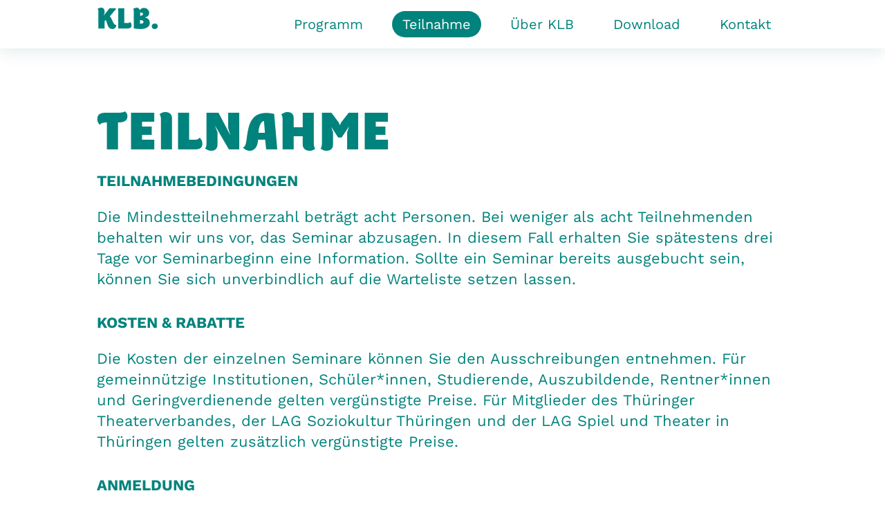

--- FILE ---
content_type: text/html; charset=UTF-8
request_url: https://kulturlandbilden.de/anmeldung/
body_size: 5032
content:
<!doctype html>
<html lang="de">
<head>
	<meta charset="UTF-8">
	<meta name="viewport" content="width=device-width, initial-scale=1">

	<title>Teilnahme &#8211; Kultur Land Bilden</title>
<meta name='robots' content='max-image-preview:large' />
<link rel="alternate" type="application/rss+xml" title="Kultur Land Bilden &raquo; Feed" href="https://kulturlandbilden.de/feed/" />
<link rel="alternate" type="application/rss+xml" title="Kultur Land Bilden &raquo; Kommentar-Feed" href="https://kulturlandbilden.de/comments/feed/" />
<style id='wp-img-auto-sizes-contain-inline-css'>
img:is([sizes=auto i],[sizes^="auto," i]){contain-intrinsic-size:3000px 1500px}
/*# sourceURL=wp-img-auto-sizes-contain-inline-css */
</style>
<style id='classic-theme-styles-inline-css'>
/*! This file is auto-generated */
.wp-block-button__link{color:#fff;background-color:#32373c;border-radius:9999px;box-shadow:none;text-decoration:none;padding:calc(.667em + 2px) calc(1.333em + 2px);font-size:1.125em}.wp-block-file__button{background:#32373c;color:#fff;text-decoration:none}
/*# sourceURL=/wp-includes/css/classic-themes.min.css */
</style>
<link rel='stylesheet' id='klb-styles-css' href='https://kulturlandbilden.de/wp-content/themes/klb/style.css?ver=1740056751' media='all' />
<script src="https://kulturlandbilden.de/wp-includes/js/jquery/jquery.min.js?ver=3.7.1" id="jquery-core-js"></script>
<link rel="EditURI" type="application/rsd+xml" title="RSD" href="https://kulturlandbilden.de/xmlrpc.php?rsd" />
<link rel="canonical" href="https://kulturlandbilden.de/anmeldung/" />
<link rel='shortlink' href='https://kulturlandbilden.de/?p=13' />
<style id='global-styles-inline-css'>
:root{--wp--preset--aspect-ratio--square: 1;--wp--preset--aspect-ratio--4-3: 4/3;--wp--preset--aspect-ratio--3-4: 3/4;--wp--preset--aspect-ratio--3-2: 3/2;--wp--preset--aspect-ratio--2-3: 2/3;--wp--preset--aspect-ratio--16-9: 16/9;--wp--preset--aspect-ratio--9-16: 9/16;--wp--preset--color--black: #000000;--wp--preset--color--cyan-bluish-gray: #abb8c3;--wp--preset--color--white: #ffffff;--wp--preset--color--pale-pink: #f78da7;--wp--preset--color--vivid-red: #cf2e2e;--wp--preset--color--luminous-vivid-orange: #ff6900;--wp--preset--color--luminous-vivid-amber: #fcb900;--wp--preset--color--light-green-cyan: #7bdcb5;--wp--preset--color--vivid-green-cyan: #00d084;--wp--preset--color--pale-cyan-blue: #8ed1fc;--wp--preset--color--vivid-cyan-blue: #0693e3;--wp--preset--color--vivid-purple: #9b51e0;--wp--preset--gradient--vivid-cyan-blue-to-vivid-purple: linear-gradient(135deg,rgb(6,147,227) 0%,rgb(155,81,224) 100%);--wp--preset--gradient--light-green-cyan-to-vivid-green-cyan: linear-gradient(135deg,rgb(122,220,180) 0%,rgb(0,208,130) 100%);--wp--preset--gradient--luminous-vivid-amber-to-luminous-vivid-orange: linear-gradient(135deg,rgb(252,185,0) 0%,rgb(255,105,0) 100%);--wp--preset--gradient--luminous-vivid-orange-to-vivid-red: linear-gradient(135deg,rgb(255,105,0) 0%,rgb(207,46,46) 100%);--wp--preset--gradient--very-light-gray-to-cyan-bluish-gray: linear-gradient(135deg,rgb(238,238,238) 0%,rgb(169,184,195) 100%);--wp--preset--gradient--cool-to-warm-spectrum: linear-gradient(135deg,rgb(74,234,220) 0%,rgb(151,120,209) 20%,rgb(207,42,186) 40%,rgb(238,44,130) 60%,rgb(251,105,98) 80%,rgb(254,248,76) 100%);--wp--preset--gradient--blush-light-purple: linear-gradient(135deg,rgb(255,206,236) 0%,rgb(152,150,240) 100%);--wp--preset--gradient--blush-bordeaux: linear-gradient(135deg,rgb(254,205,165) 0%,rgb(254,45,45) 50%,rgb(107,0,62) 100%);--wp--preset--gradient--luminous-dusk: linear-gradient(135deg,rgb(255,203,112) 0%,rgb(199,81,192) 50%,rgb(65,88,208) 100%);--wp--preset--gradient--pale-ocean: linear-gradient(135deg,rgb(255,245,203) 0%,rgb(182,227,212) 50%,rgb(51,167,181) 100%);--wp--preset--gradient--electric-grass: linear-gradient(135deg,rgb(202,248,128) 0%,rgb(113,206,126) 100%);--wp--preset--gradient--midnight: linear-gradient(135deg,rgb(2,3,129) 0%,rgb(40,116,252) 100%);--wp--preset--font-size--small: 13px;--wp--preset--font-size--medium: 20px;--wp--preset--font-size--large: 36px;--wp--preset--font-size--x-large: 42px;--wp--preset--spacing--20: 0.44rem;--wp--preset--spacing--30: 0.67rem;--wp--preset--spacing--40: 1rem;--wp--preset--spacing--50: 1.5rem;--wp--preset--spacing--60: 2.25rem;--wp--preset--spacing--70: 3.38rem;--wp--preset--spacing--80: 5.06rem;--wp--preset--shadow--natural: 6px 6px 9px rgba(0, 0, 0, 0.2);--wp--preset--shadow--deep: 12px 12px 50px rgba(0, 0, 0, 0.4);--wp--preset--shadow--sharp: 6px 6px 0px rgba(0, 0, 0, 0.2);--wp--preset--shadow--outlined: 6px 6px 0px -3px rgb(255, 255, 255), 6px 6px rgb(0, 0, 0);--wp--preset--shadow--crisp: 6px 6px 0px rgb(0, 0, 0);}:where(.is-layout-flex){gap: 0.5em;}:where(.is-layout-grid){gap: 0.5em;}body .is-layout-flex{display: flex;}.is-layout-flex{flex-wrap: wrap;align-items: center;}.is-layout-flex > :is(*, div){margin: 0;}body .is-layout-grid{display: grid;}.is-layout-grid > :is(*, div){margin: 0;}:where(.wp-block-columns.is-layout-flex){gap: 2em;}:where(.wp-block-columns.is-layout-grid){gap: 2em;}:where(.wp-block-post-template.is-layout-flex){gap: 1.25em;}:where(.wp-block-post-template.is-layout-grid){gap: 1.25em;}.has-black-color{color: var(--wp--preset--color--black) !important;}.has-cyan-bluish-gray-color{color: var(--wp--preset--color--cyan-bluish-gray) !important;}.has-white-color{color: var(--wp--preset--color--white) !important;}.has-pale-pink-color{color: var(--wp--preset--color--pale-pink) !important;}.has-vivid-red-color{color: var(--wp--preset--color--vivid-red) !important;}.has-luminous-vivid-orange-color{color: var(--wp--preset--color--luminous-vivid-orange) !important;}.has-luminous-vivid-amber-color{color: var(--wp--preset--color--luminous-vivid-amber) !important;}.has-light-green-cyan-color{color: var(--wp--preset--color--light-green-cyan) !important;}.has-vivid-green-cyan-color{color: var(--wp--preset--color--vivid-green-cyan) !important;}.has-pale-cyan-blue-color{color: var(--wp--preset--color--pale-cyan-blue) !important;}.has-vivid-cyan-blue-color{color: var(--wp--preset--color--vivid-cyan-blue) !important;}.has-vivid-purple-color{color: var(--wp--preset--color--vivid-purple) !important;}.has-black-background-color{background-color: var(--wp--preset--color--black) !important;}.has-cyan-bluish-gray-background-color{background-color: var(--wp--preset--color--cyan-bluish-gray) !important;}.has-white-background-color{background-color: var(--wp--preset--color--white) !important;}.has-pale-pink-background-color{background-color: var(--wp--preset--color--pale-pink) !important;}.has-vivid-red-background-color{background-color: var(--wp--preset--color--vivid-red) !important;}.has-luminous-vivid-orange-background-color{background-color: var(--wp--preset--color--luminous-vivid-orange) !important;}.has-luminous-vivid-amber-background-color{background-color: var(--wp--preset--color--luminous-vivid-amber) !important;}.has-light-green-cyan-background-color{background-color: var(--wp--preset--color--light-green-cyan) !important;}.has-vivid-green-cyan-background-color{background-color: var(--wp--preset--color--vivid-green-cyan) !important;}.has-pale-cyan-blue-background-color{background-color: var(--wp--preset--color--pale-cyan-blue) !important;}.has-vivid-cyan-blue-background-color{background-color: var(--wp--preset--color--vivid-cyan-blue) !important;}.has-vivid-purple-background-color{background-color: var(--wp--preset--color--vivid-purple) !important;}.has-black-border-color{border-color: var(--wp--preset--color--black) !important;}.has-cyan-bluish-gray-border-color{border-color: var(--wp--preset--color--cyan-bluish-gray) !important;}.has-white-border-color{border-color: var(--wp--preset--color--white) !important;}.has-pale-pink-border-color{border-color: var(--wp--preset--color--pale-pink) !important;}.has-vivid-red-border-color{border-color: var(--wp--preset--color--vivid-red) !important;}.has-luminous-vivid-orange-border-color{border-color: var(--wp--preset--color--luminous-vivid-orange) !important;}.has-luminous-vivid-amber-border-color{border-color: var(--wp--preset--color--luminous-vivid-amber) !important;}.has-light-green-cyan-border-color{border-color: var(--wp--preset--color--light-green-cyan) !important;}.has-vivid-green-cyan-border-color{border-color: var(--wp--preset--color--vivid-green-cyan) !important;}.has-pale-cyan-blue-border-color{border-color: var(--wp--preset--color--pale-cyan-blue) !important;}.has-vivid-cyan-blue-border-color{border-color: var(--wp--preset--color--vivid-cyan-blue) !important;}.has-vivid-purple-border-color{border-color: var(--wp--preset--color--vivid-purple) !important;}.has-vivid-cyan-blue-to-vivid-purple-gradient-background{background: var(--wp--preset--gradient--vivid-cyan-blue-to-vivid-purple) !important;}.has-light-green-cyan-to-vivid-green-cyan-gradient-background{background: var(--wp--preset--gradient--light-green-cyan-to-vivid-green-cyan) !important;}.has-luminous-vivid-amber-to-luminous-vivid-orange-gradient-background{background: var(--wp--preset--gradient--luminous-vivid-amber-to-luminous-vivid-orange) !important;}.has-luminous-vivid-orange-to-vivid-red-gradient-background{background: var(--wp--preset--gradient--luminous-vivid-orange-to-vivid-red) !important;}.has-very-light-gray-to-cyan-bluish-gray-gradient-background{background: var(--wp--preset--gradient--very-light-gray-to-cyan-bluish-gray) !important;}.has-cool-to-warm-spectrum-gradient-background{background: var(--wp--preset--gradient--cool-to-warm-spectrum) !important;}.has-blush-light-purple-gradient-background{background: var(--wp--preset--gradient--blush-light-purple) !important;}.has-blush-bordeaux-gradient-background{background: var(--wp--preset--gradient--blush-bordeaux) !important;}.has-luminous-dusk-gradient-background{background: var(--wp--preset--gradient--luminous-dusk) !important;}.has-pale-ocean-gradient-background{background: var(--wp--preset--gradient--pale-ocean) !important;}.has-electric-grass-gradient-background{background: var(--wp--preset--gradient--electric-grass) !important;}.has-midnight-gradient-background{background: var(--wp--preset--gradient--midnight) !important;}.has-small-font-size{font-size: var(--wp--preset--font-size--small) !important;}.has-medium-font-size{font-size: var(--wp--preset--font-size--medium) !important;}.has-large-font-size{font-size: var(--wp--preset--font-size--large) !important;}.has-x-large-font-size{font-size: var(--wp--preset--font-size--x-large) !important;}
/*# sourceURL=global-styles-inline-css */
</style>
</head>

<body class="wp-singular page-template-default page page-id-13 wp-theme-klb anmeldung no-sidebar">
<div id="page" class="site">

	<header id="masthead" class="site-header">
		
		<div class="width">
		
				<a href="/" class="logo">
					<img src="https://kulturlandbilden.de/wp-content/themes/klb/img/KLB-Logo.svg?ver=2" />
				</a>			

			<nav id="site-navigation" class="main-navigation">
				<button class="menu-toggle" aria-controls="primary-menu" aria-expanded="false"><div class="menu-toggle-line menu-toggle-line-1"></div><div class="menu-toggle-line menu-toggle-line-2"></div></button>
				<div class="menu-menue-container"><ul id="primary-menu" class="menu"><li id="menu-item-616" class="menu-item menu-item-type-post_type menu-item-object-page menu-item-has-children menu-item-616"><a href="https://kulturlandbilden.de/programm-sortiert/">Programm</a>
<ul class="sub-menu">
	<li id="menu-item-720" class="menu-item menu-item-type-post_type menu-item-object-page menu-item-720"><a href="https://kulturlandbilden.de/programm-sortiert/">Gesamtübersicht</a></li>
	<li id="menu-item-719" class="menu-item menu-item-type-post_type menu-item-object-page menu-item-719"><a href="https://kulturlandbilden.de/mittwochs-um-5/">KLB vor Ort</a></li>
</ul>
</li>
<li id="menu-item-27" class="menu-item menu-item-type-post_type menu-item-object-page current-menu-item page_item page-item-13 current_page_item menu-item-27"><a href="https://kulturlandbilden.de/anmeldung/" aria-current="page">Teilnahme</a></li>
<li id="menu-item-28" class="menu-item menu-item-type-post_type menu-item-object-page menu-item-has-children menu-item-28"><a href="https://kulturlandbilden.de/ueber-klb/">Über KLB</a>
<ul class="sub-menu">
	<li id="menu-item-299" class="menu-item menu-item-type-post_type menu-item-object-page menu-item-299"><a href="https://kulturlandbilden.de/ueber-klb/foerderer/">Förderer</a></li>
	<li id="menu-item-298" class="menu-item menu-item-type-post_type menu-item-object-page menu-item-298"><a href="https://kulturlandbilden.de/ueber-klb/partner/">Projekt- und Netzwerkpartner</a></li>
	<li id="menu-item-297" class="menu-item menu-item-type-post_type menu-item-object-page menu-item-297"><a href="https://kulturlandbilden.de/ueber-klb/evaluation/">Evaluation</a></li>
	<li id="menu-item-296" class="menu-item menu-item-type-post_type menu-item-object-page menu-item-296"><a href="https://kulturlandbilden.de/ueber-klb/wer-soll-das-bezahlen/">Wer soll das bezahlen?</a></li>
</ul>
</li>
<li id="menu-item-29" class="menu-item menu-item-type-post_type menu-item-object-page menu-item-29"><a href="https://kulturlandbilden.de/download/">Download</a></li>
<li id="menu-item-30" class="menu-item menu-item-type-post_type menu-item-object-page menu-item-has-children menu-item-30"><a href="https://kulturlandbilden.de/kontakt/">Kontakt</a>
<ul class="sub-menu">
	<li id="menu-item-870" class="menu-item menu-item-type-post_type menu-item-object-page menu-item-870"><a href="https://kulturlandbilden.de/newsletter/">Newsletter</a></li>
	<li id="menu-item-223" class="menu-item menu-item-type-post_type menu-item-object-page menu-item-223"><a href="https://kulturlandbilden.de/kontakt/agb/">AGB</a></li>
	<li id="menu-item-222" class="menu-item menu-item-type-post_type menu-item-object-page menu-item-222"><a href="https://kulturlandbilden.de/kontakt/impressum/">Impressum</a></li>
	<li id="menu-item-217" class="menu-item menu-item-type-post_type menu-item-object-page menu-item-privacy-policy menu-item-217"><a rel="privacy-policy" href="https://kulturlandbilden.de/kontakt/datenschutz/">Datenschutz</a></li>
</ul>
</li>
</ul></div>			</nav><!-- #site-navigation -->
		</div>
	</header><!-- #masthead -->

	<main id="primary" class="site-main">

		
<article id="post-13" class="post-13 page type-page status-publish hentry">
	<div class="width">
	
		<div class="entry-content">

			




<div class="inhalt-spalte">



							<h2>Teilnahme</h2>
					
		

		
							<h3>TEILNAHMEBEDINGUNGEN</h3>
			
			
			
					
		

		
						<p>Die Mindestteilnehmerzahl beträgt acht Personen. Bei weniger als acht Teilnehmenden behalten wir uns vor, das Seminar abzusagen. In diesem Fall erhalten Sie spätestens drei Tage vor Seminarbeginn eine Information. Sollte ein Seminar bereits ausgebucht sein, können Sie sich unverbindlich auf die Warteliste setzen lassen.</p>
			
			

			
			

					
		

		
							<h3>KOSTEN &amp; RABATTE</h3>
			
			
			
					
		

		
						<p>Die Kosten der einzelnen Seminare können Sie den Ausschreibungen entnehmen. Für gemeinnützige Institutionen, Schüler*innen, Studierende, Auszubildende, Rentner*innen und Geringverdienende gelten vergünstigte Preise. Für Mitglieder des Thüringer Theaterverbandes, der LAG Soziokultur Thüringen und der LAG Spiel und Theater in Thüringen gelten zusätzlich vergünstigte Preise.</p>
			
			

			
			

					
		

		
							<h3>ANMELDUNG</h3>
			
			
			
					
		

		
						<p>Die Anmeldung erfolgt über das Online-Formular bis zum Anmeldeschluss des jeweiligen Seminars (siehe Ausschreibung). Rückfragen sind per E-Mail<br />
(kontakt@kulturlandbilden.de) oder telefonisch (Tel. 0 36 43 / 87 76 359) möglich.</p>
<p>Da unsere Seminare oft ausgebucht sind, empfiehlt sich eine frühzeitige Anmeldung. Mit der Anmeldung erhalten die Teilnehmenden eine Eingangsbestätigung sowie die Rechnung mit der Zahlungsaufforderung. Der Rechnungsbetrag ist bis zum Zahlungsziel zu begleichen. Da wir vertragliche Verpflichtungen gegenüber den Referenten, Referentinnen und Veranstaltungsorten eingehen, sind nachfolgende Absagefristen und Stornierungsgebühren zu beachten:</p>
			
			

			
			

					
		

		
							<h3>STORNIERUNG UND RÜCKTRITT</h3>
			
			
			
					
		

		
						<p>Teilnehmer*innen können ohne Angaben von Gründen von der Anmeldung zurücktreten. Der Rücktritt muss schriftlich erfolgen. Maßgeblich ist der Posteingangsstempel bzw. das Datum der E-Mail beim Veranstalter. Ersatzteilnehmende für Seminare können gestellt werden, deren Benennung muss schriftlich erfolgen. Bereits geleistete Zahlungen werden gemäß der nachfolgenden Stornoregelungen und -fristen teilweise zurückerstattet.</p>
<p><strong>Stornofristen für Online-Teilnahme:</strong> 7 Tage vor Seminarbeginn: kostenfrei. zwischen 6 und 3 Tagen vor Seminarbeginn: 50 % des Gesamtbetrages, zwischen 2 Tagen vor und zum Lehrgangsbeginn: 75% des Gesamtbetrages.</p>
<p><strong>Stornofristen für Präsenz-Teilnahme:</strong> 14 Tage vor Seminarbeginn: kostenfrei, zwischen 13 und 7 Tagen vor Seminarbeginn: 50 % des Gesamtbetrages, zwischen 6 Tagen und zum Lehrgangsbeginn: 90% des Gesamtbetrages.</p>
<p>Bei unentschuldigtem oder teilweisem Fernbleiben von der Veranstaltung werden die Lehrgangsgebühren in voller Höhe in Rechnung gestellt.</p>
<p><strong>Sonstiges:</strong><br />
Die Mindestteilnehmendenzahl beträgt acht Personen. Bei weniger als acht Teilnehmer*innen behalten wir uns vor, das Seminar abzusagen. In diesem Fall erhalten Sie ca. eine Woche vor Seminarbeginn eine Information. Sollte ein Seminar bereits ausgebucht sein, so können Sie sich unverbindlich auf die Warteliste setzen lassen.</p>
			
			

			
			

					
		

		
							<h3>VERANSTALTER</h3>
			
			
			
					
		

		
						<p>Thüringer Theaterverband e.V., August-Baudert-Platz 4, 99423 Weimar<br />
(0 36 43) 87 76 357, info@thueringer-theaterverband.de</p>
<p>LAG Soziokultur Thüringen e.V., Michaelistraße 34, 99084 Erfurt<br />
(03 61) 7 80 21 40, info@soziokultur-thueringen.de</p>
<p>LAG Spiel und Theater in Thüringen e.V., Unter der Linde 7, 99974 Mühlhausen<br />
(0 36 01) 81 66 90, spiel-und-theater@lag-thueringen.de</p>
			
			

			
			

					
		

		
		
	</div>
	
	
			
			
			
			
		</div>
	</div>

</article><!-- #post-13 -->

	</main><!-- #main -->


	<footer id="footer" class="site-footer">
		<div class="width">
			
			<div class="footer-column">
				<img class="footer-logo" src="https://kulturlandbilden.de/wp-content/themes/klb/img/KLB-Logo-Gross-Weiss.svg?ver=2" />
			</div>
			<div class="footer-column">
				Projektleitung: Marcel Buß<br />
				<a href="mailto:kontakt@kulturlandbilden.de">kontakt@kulturlandbilden.de</a><br />
				(03643) 87 76 359<br />

			</div>
			<div class="footer-column">
				<img class="footer-sp-logo" src="https://kulturlandbilden.de/wp-content/uploads/2025/02/TMBWK.png" />
				<img class="footer-sp-logo" src="https://kulturlandbilden.de/wp-content/uploads/2022/06/Sparkassenkulturstiftung.svg"  />


			</div>
			<div class="clear"></div>
		</div>
	</footer>
	
	
</div>

<script type="speculationrules">
{"prefetch":[{"source":"document","where":{"and":[{"href_matches":"/*"},{"not":{"href_matches":["/wp-*.php","/wp-admin/*","/wp-content/uploads/*","/wp-content/*","/wp-content/plugins/*","/wp-content/themes/klb/*","/*\\?(.+)"]}},{"not":{"selector_matches":"a[rel~=\"nofollow\"]"}},{"not":{"selector_matches":".no-prefetch, .no-prefetch a"}}]},"eagerness":"conservative"}]}
</script>
<script src="https://kulturlandbilden.de/wp-content/themes/klb/js/navigation.js?ver=1.1.0" id="klb-navigation-js"></script>
<script src="https://kulturlandbilden.de/wp-content/themes/klb/js/klb.js?ver=1.1.0" id="klb-js-js"></script>

</body>
</html>


--- FILE ---
content_type: text/css
request_url: https://kulturlandbilden.de/wp-content/themes/klb/style.css?ver=1740056751
body_size: 5925
content:
/*!
Theme Name: KLB
Theme URI: http://buero222.de/
Author: Büro 222
Author URI: http://buero222.de/
Description: Description
Version: 1.0
*/


html{line-height:1.15;-webkit-text-size-adjust:100%}body{margin:0}main{display:block}h1{font-size:2em;margin:.67em 0}hr{box-sizing:content-box;height:0;overflow:visible}pre{font-family:monospace,monospace;font-size:1em}a{background-color:transparent}abbr[title]{border-bottom:none;text-decoration:underline;text-decoration:underline dotted}b,strong{font-weight:bolder}code,kbd,samp{font-family:monospace,monospace;font-size:1em}small{font-size:80%}sub,sup{font-size:75%;line-height:0;position:relative;vertical-align:baseline}sub{bottom:-.25em}sup{top:-.5em}img{border-style:none}button,input,optgroup,select,textarea{font-family:inherit;font-size:100%;line-height:1.15;margin:0}button,input{overflow:visible}button,select{text-transform:none}[type=button],[type=reset],[type=submit],button{-webkit-appearance:button}[type=button]::-moz-focus-inner,[type=reset]::-moz-focus-inner,[type=submit]::-moz-focus-inner,button::-moz-focus-inner{border-style:none;padding:0}[type=button]:-moz-focusring,[type=reset]:-moz-focusring,[type=submit]:-moz-focusring,button:-moz-focusring{outline:none}set{padding:.35em .75em .625em}legend{box-sizing:border-box;color:inherit;display:table;max-width:100%;padding:0;white-space:normal}progress{vertical-align:baseline}textarea{overflow:auto}[type=checkbox],[type=radio]{box-sizing:border-box;padding:0}[type=number]::-webkit-inner-spin-button,[type=number]::-webkit-outer-spin-button{height:auto}[type=search]{-webkit-appearance:textfield;outline-offset:-2px}[type=search]::-webkit-search-decoration{-webkit-appearance:none}::-webkit-file-upload-button{-webkit-appearance:button;font:inherit}details{display:block}summary{display:list-item}template{display:none}[hidden]{display:none}*,::after,::before{box-sizing:inherit}html{box-sizing:border-box}body,button,input,optgroup,select,textarea{color:#404040;font-family:-apple-system,BlinkMacSystemFont,"Segoe UI",Roboto,Oxygen-Sans,Ubuntu,Cantarell,"Helvetica Neue",sans-serif;font-size:1rem;line-height:1.5}p{margin-bottom:1.5em}cite,dfn,em,i{font-style:italic}blockquote{margin:0 1.5em}address{margin:0 0 1.5em}pre{background:#eee;font-family:"Courier 10 Pitch",courier,monospace;line-height:1.6;margin-bottom:1.6em;max-width:100%;overflow:auto;padding:1.6em}code,kbd,tt,var{font-family:monaco,consolas,"Andale Mono","DejaVu Sans Mono",monospace}abbr,acronym{border-bottom:none;cursor:help}ins,mark{background:#fff9c0;text-decoration:none}big{font-size:125%}body{background:#fff}hr{background-color:#ccc;border:0;height:1px;margin-bottom:1.5em}ol,ul{margin:0 0 1.5em 3em}ul{list-style:disc}ol{list-style:decimal}li>ol,li>ul{margin-bottom:0;margin-left:1.5em}dt{font-weight:700}dd{margin:0 1.5em 1.5em}embed,iframe,object{max-width:100%}img{height:auto;max-width:100%}figure{margin:1em 0}table{margin:0 0 1.5em;width:100%}
a:focus {
	outline: none;
}

a:hover,
a:active {
	outline: 0;
}




button,
input[type="button"],
input[type="reset"],
input[type="submit"] {
	border: 1px solid;
	border-color: #ccc #ccc #bbb;
	border-radius: 3px;
	background: #e6e6e6;
	color: rgba(0, 0, 0, 0.8);
	line-height: 1;
	padding: 0.6em 1em 0.4em;
}

button:hover,
input[type="button"]:hover,
input[type="reset"]:hover,
input[type="submit"]:hover {
	border-color: #ccc #bbb #aaa;
}

button:active,
button:focus,
input[type="button"]:active,
input[type="button"]:focus,
input[type="reset"]:active,
input[type="reset"]:focus,
input[type="submit"]:active,
input[type="submit"]:focus {
	border-color: #aaa #bbb #bbb;
}

input[type="text"],
input[type="email"],
input[type="url"],
input[type="password"],
input[type="search"],
input[type="number"],
input[type="tel"],
input[type="range"],
input[type="date"],
input[type="month"],
input[type="week"],
input[type="time"],
input[type="datetime"],
input[type="datetime-local"],
input[type="color"],
textarea {
	color: #666;
	border: 1px solid #ccc;
	border-radius: 3px;
	padding: 3px;
}

input[type="text"]:focus,
input[type="email"]:focus,
input[type="url"]:focus,
input[type="password"]:focus,
input[type="search"]:focus,
input[type="number"]:focus,
input[type="tel"]:focus,
input[type="range"]:focus,
input[type="date"]:focus,
input[type="month"]:focus,
input[type="week"]:focus,
input[type="time"]:focus,
input[type="datetime"]:focus,
input[type="datetime-local"]:focus,
input[type="color"]:focus,
textarea:focus {
	color: #111;
}

select {
	border: 1px solid #ccc;
}

textarea {
	width: 100%;
}

.main-navigation {
	display: block;
	width: 100%;
	text-align: right;
}

.main-navigation ul {
	display: none;
	list-style: none;
	margin: 0;
	padding-left: 0;
}

.main-navigation ul ul {
	box-shadow: 0 3px 3px rgba(0, 0, 0, 0.2);
	float: left;
	position: absolute;
	top: 100%;
	left: -999em;
	z-index: 99999;
}

.main-navigation ul ul ul {
	left: -999em;
	top: 0;
}

.main-navigation ul ul li:hover > ul,
.main-navigation ul ul li.focus > ul {
	display: block;
	left: auto;
}

.main-navigation ul ul a {
	width: auto;
	padding-right: 50px;
	
}



.main-navigation ul li:hover > ul,
.main-navigation ul li.focus > ul {
	left: auto;
}

.main-navigation li {
	display: inline-block;
	padding: 16px 10px;
}


.main-navigation a {
	color: #00837C;
	display: block;
	text-decoration: none;
	border-radius: 20px;
	padding: 5px 15px;
}

.main-navigation li.current-menu-item a {
	background: #00837C;
	color: #fff;
}


.main-navigation .sub-menu {
	padding: 20px !important;
	padding-top: 15px !important;
	background: #fff;
	display: block !important;

	margin-left: -20px !important;
	margin-top: -15px !important;
	margin-left: -5px !important;

	padding: 22px !important;
	border: 2px solid #00837C;
	border-radius: 40px !important;
	border-top-left-radius: 0 !important;
	font-size: 20px !important;
	line-height: 1.4 !important;

}

.main-navigation .sub-menu li {
	padding-top: 0;
	padding-bottom: 0;
	padding-left: 0;
	padding-right: 0;
	display: block;
}

.main-navigation .sub-menu a {
	margin-top: 5px !important;
	background: none !important;
	color: #00837C !important;
	text-align: left;
	padding: 0;
	border-radius: 0;
	/* display: inline; */
	float: none;
}


.main-navigation .sub-menu a:hover {
	color: #FF7E7E !important;
}




/* Small menu. */
.menu-toggle,
.main-navigation.toggled ul {
	display: block;
}



.site-main .comment-navigation,
.site-main
.posts-navigation,
.site-main
.post-navigation {
	margin: 0 0 1.5em;
}

.comment-navigation .nav-links,
.posts-navigation .nav-links,
.post-navigation .nav-links {
	display: flex;
}

.comment-navigation .nav-previous,
.posts-navigation .nav-previous,
.post-navigation .nav-previous {
	flex: 1 0 50%;
}

.comment-navigation .nav-next,
.posts-navigation .nav-next,
.post-navigation .nav-next {
	text-align: end;
	flex: 1 0 50%;
}


.sticky {
	display: block;
}

.post,
.page {
	margin: 0;
}

.updated:not(.published) {
	display: none;
}

.page-content,
.entry-content,
.entry-summary {
	margin: 0;
}

.page-links {
	clear: both;
	margin: 0;
}



.page-content .wp-smiley,
.entry-content .wp-smiley,
.comment-content .wp-smiley {
	border: none;
	margin-bottom: 0;
	margin-top: 0;
	padding: 0;
}

.wp-caption {
	margin-bottom: 1.5em;
	max-width: 100%;
}

.wp-caption img[class*="wp-image-"] {
	display: block;
	margin-left: auto;
	margin-right: auto;
}

.wp-caption .wp-caption-text {
	margin: 0.8075em 0;
}

.wp-caption-text {
	text-align: center;
}


.gallery {
	margin-bottom: 1.5em;
	display: grid;
	grid-gap: 1.5em;
}

.gallery-item {
	display: inline-block;
	text-align: center;
	width: 100%;
}

.gallery-columns-2 {
	grid-template-columns: repeat(2, 1fr);
}

.gallery-columns-3 {
	grid-template-columns: repeat(3, 1fr);
}

.gallery-columns-4 {
	grid-template-columns: repeat(4, 1fr);
}

.gallery-columns-5 {
	grid-template-columns: repeat(5, 1fr);
}

.gallery-columns-6 {
	grid-template-columns: repeat(6, 1fr);
}

.gallery-columns-7 {
	grid-template-columns: repeat(7, 1fr);
}

.gallery-columns-8 {
	grid-template-columns: repeat(8, 1fr);
}

.gallery-columns-9 {
	grid-template-columns: repeat(9, 1fr);
}

.gallery-caption {
	display: block;
}



.alignleft {
	float: left;
	margin-right: 1.5em;
	margin-bottom: 1.5em;
}

.alignright {
	float: right;
	margin-left: 1.5em;
	margin-bottom: 1.5em;
}

.aligncenter {
	clear: both;
	display: block;
	margin-left: auto;
	margin-right: auto;
	margin-bottom: 1.5em;
}






























































/* ------------------------------- STYLE START ------------------------------- */

body, html {height: 100%;}
*, *:before, *:after {-moz-box-sizing: border-box; -webkit-box-sizing: border-box; box-sizing: border-box;}

body {
	font-family:'Work Sans', system-ui, -apple-system, BlinkMacSystemFont, "Segoe UI", "Roboto", "Oxygen", "Ubuntu", "Cantarell", "Fira Sans", "Droid Sans", "Helvetica Neue", sans-serif;
	font-size: 22px;
	line-height: 36px;
	line-height: 1.4;
	
	color: #00837C;
	
	background-color: #fff;
	text-rendering: optimizeLegibility;

   -webkit-font-smoothing: antialiased;

   -moz-font-feature-settings: 		"kern";
   -moz-font-feature-settings: 		"kern=1";
   -ms-font-feature-settings: 		"kern";
   -o-font-feature-settings: 		"kern";
   -webkit-font-feature-settings: 	"kern";
	font-feature-settings: 			"kern";

	font-kerning: normal;


   -moz-font-feature-settings: 		"liga=1, dlig=1";
   -ms-font-feature-settings: 		"liga", "dlig";
   -o-font-feature-settings: 		"liga", "dlig";
   -webkit-font-feature-settings: 	"liga", "dlig";
   font-feature-settings: 			"liga", "dlig";

}

input, button, textarea, form, select, option {
	font-family:'Work Sans', system-ui, -apple-system, BlinkMacSystemFont, "Segoe UI", "Roboto", "Oxygen", "Ubuntu", "Cantarell", "Fira Sans", "Droid Sans", "Helvetica Neue", sans-serif;
	font-size: 16px;
}


::selection			{background:black; color: white; text-shadow: none;}
::-moz-selection	{background:black; color: white; text-shadow: none;}

.clear {clear: both;}

a 		  { color: #00837C; }
a:hover   { color: #00837C; }
a:active  { color: #00837C; }

.hidden {
	display: none;
}


.width {
	max-width: 1040px;
	width: 100%;
	margin-left: auto;
	margin-right: auto;
	padding-left: 20px;
	padding-right: 20px;
}


#page {
	background-color: #fff;
	min-height: 100%;
	position: relative;
}


h1 {
}

.veranstaltung h1 {
	font-size: 75px;
	text-transform: uppercase;
	margin: 0;
	font-family:"Chino Display ITC W04 Ultra";
	clear: none;
	line-height: 1;
}

.veranstaltung_nr {
	display: block;
	position: absolute;
	left: -36px;
}


body.download .entry-content {
	position: relative;
}
.programmdownloadbutton {
	background: #04837d;
	color: #fff;
	text-decoration: none;
	display: inline-block;
	padding: 5px 12px;
	font-size: 18px;
	border-radius: 50px;
	border: 2px solid #04837d;
	float: right;
	/* position: absolute;
	top: 0;
	right: 0; */
}
.programmdownloadbutton:hover {
	color: #04837d;
	background: #fff;
	border: 2px solid #04837d;
}






.veranstaltung_referentin {
	margin-bottom: 80px;
	margin-top: 80px;
}

.veranstaltung_referentin img {
	float: left;
	width: 40%;
	display: block;
	margin-right: 6%;
}

.veranstaltung_referentin_text {
	float: left;
	width: 50%;
}


.veranstaltung_referentin h3 {
	margin-top: 0;
}




















h2 {
	font-size: 75px;
	text-transform: uppercase;
	margin: 0;
	font-family: "Chino Display ITC W04 Ultra";
	clear: none;
	line-height: 1;
}


h2 a {
	text-decoration: none;
}

h3 {
	font-weight: bold;
	font-size: 1em;
}

.main-navigation {
	font-size: 20px;
	font-weight: 500;
}


a.logo {
	display: block;
	float: left;
	padding: 10px 20px;
	padding-left: 0;
	height: 60px;
}

a.logo img {
	width: 90px;
	height: auto;
}


.site-header {
	background: #fff;
	z-index: 10;
	position: fixed;
	width: 100%;
	padding: 0;
	padding-bottom: 0;
	left: 0;
	right: 0;
	top: 0;
	/* border-bottom: 1px solid #00837C; */
	/* box-shadow: 5px 5px 30px rgb(67 158 153 / 48%) !important; */
	box-shadow: 0 3px 25px rgb(20 93 89 / 14%);
}

.content {

}



.nav-menu {
	display: flex;
	justify-content: space-between;
}



.menu-toggle {
	display: none;
}

.main-navigation ul {
	display: block;
}




main {
	/* padding: 40px; */
}




.entry-header {
	position: relative;
}


.post-date {
}



.entry-summary {

}




.post-thumbnail img {
	width: 100%;
}






.abstand {
	width: 100%;
	height: 2em;
}








.entry-content {
	margin-top: 150px;
}


.inhalt-spalte {
	width: 100%;
	/* max-width: 800px; */
}






























.link {
	color: #00837C;
	text-decoration: none;
}

.link-primary {
	font-weight: bold;
}

.link-symbol {
	display: inline-block;
	margin-left: 10px;
}


.link-secondary {
	font-weight: 400;
}












article.post {

}


.event-meta-wrapper {

}

.event-meta {
	width: 100%;
	background-image: url(img/line-green2.svg);
	background-size: 14px;
	background-repeat: repeat;
	margin-top: 0;
	padding-top: 5px;
	padding-bottom: 100px;
	padding-left: 0;
	padding-right: 0;
	margin-bottom: 100px;
}

.event_meta_spalte_1, .event_meta_spalte_2 {
	width: 48%;
	float: left;
}
.event_meta_spalte_1 {
	margin-right: 2%;
}
.event_meta_spalte_2 {
	margin-left: 2%;
}
.ermaessigt_fragezeichen {
	display: inline-block;
	position: relative;
	border: 2px solid #00837d;
	border-radius: 50px;
	width: 20px;
	height: 20px;
	line-height: 16px;
	font-size: 16px;
	text-align: center;
	font-weight: bold;
	cursor: default;
	margin-right: 4px;
}

.ermaessigt_fragezeichen:hover + .discount_explanation {
	opacity: 1;
	transition: .1s;
}

.discount_explanation {
	opacity: 0;
	position: absolute;
	font-weight: 400;
	text-align: left;
	background: #fff;
	padding: 22px;
	box-shadow: 5px 5px 30px rgb(67 158 153 / 48%);
	border-radius: 40px;
	border-top-left-radius: 0;
	margin-top: 6px;
	transition: .1s;
	font-size: 16px;
	line-height: 1.4;
	width: 70%;
	right: 0;
}




.zoom-hinweis {
	margin-top: 2em;
	margin-bottom: 2em;
}



.text_und_bild {
	
}


.text_und_bild_text {
	float: left;
	width: 30%;
	display: block;
}

.text_und_bild_bild {
	float: right;
	width: 30%;
	display: block;
}



























/* PROGRAMME */


.programm_part {
	margin-bottom: 40px;
	padding-top: 40px;
	padding-bottom: 40px;
}

.programm_main .inhalt-spalte {
	max-width: 100%;
}

.programm_listing {
	margin-bottom: 20px;
	position: relative;
	cursor: pointer;
}

.veranstaltung_vergangen {
	opacity: 0.6;
}

.programm_listing .listing-item {
	display: flex;
	justify-content: space-between;
	align-items: stretch;
	align-content: space-between;
}

.programm_titel {
	
	font-family:"Chino Display ITC W04 Ultra";
	
	background-image: url(img/line-orange.svg);
	background-size: 14px;
	background-repeat: repeat;
	
	display: block;
	width: calc( 100% - 290px );
}


.programm_veranstaltung_meta {
	width: 250px;
	font-size: 22px;
	line-height: 1.28;
	padding-right: 30px;
	background-image: url(img/line-orange.svg);
	background-size: 14px;
	background-repeat: repeat;
}



.programm_listing a.title {
	text-transform: uppercase;
	font-weight: bold;
	font-size: 48px;
	line-height: 1;
	letter-spacing: -0.25px;
	text-decoration: none;
	/* word-break: break-all; */

}

.programm_veranstaltung_nr {
	display: block;
	position: absolute;
	left: -30px;
	top: 20px;
}


.programm_text {
	display: block;
	width: calc( 100% - 400px );
}




.programm_h {
	font-size: 20px;
	text-transform: uppercase;
	margin-bottom: 60px;
}





.programm_gruen {
	border-top: 2px solid #00837C;
	/* background-color: #00837C; */
}
/* 
.programm_gruen .programm_h {
	color: #fff;
}

.programm_gruen .programm_veranstaltung_nr {
	color: #fff;
}

.programm_gruen .programm_listing a.title {
	color: #fff;
}
.programm_gruen .programm_veranstaltung_meta {
	color: #fff;
}
.programm_gruen .programm_text {
	color: #fff;
} 




.programm_gruen .programm_titel {
	background-image: url(img/line-green.svg);
	background-size: 26px;
}


.programm_gruen .programm_veranstaltung_meta {
	background-image: url(img/line-green.svg);
	background-size: 26px;
}

*/

.programm_listing_pfeil {
	width: 0;
	height: 0;
	border-width: 30px 0 30px 20px;
	border-color: transparent transparent transparent #FF7E7E;
	border-style: solid;
	position: absolute;
	right: 5px;
	top: 0;
	opacity: 0;
	transition: .1s;
}

.programm_listing:hover .programm_listing_pfeil {
	opacity: 1;
	transition: .1s;
}
.programm_listing:hover  a.title {
	color: #006963;
}



.veranstaltung_anmeldung_bg {
	background: rgb(0 0 0 / 60%);
	position: fixed;
	left: 0;
	right: 0;
	top: 0;
	bottom: 0;
	width: 100%;
	height: 100%;
	z-index: 100;
}

.veranstaltung_anmeldung {
	width: 100%;
	max-width: 800px;
	margin-left: auto;
	margin-right: auto;
	margin-top: 8vh;
	background: #fff;
	padding: 40px;
	box-shadow: 0 0 25px 0 rgb(58 52 47 / 16%);
	overflow: scroll;
	height: 84vh;
	position: relative;
}


.veranstaltung_anmeldung_x_wrapper {
	width: 100%;
	max-width: 800px;
	margin-left: auto;
	margin-right: auto;
	top: 8vh;
	position: absolute;
	margin-top: -50px;
	left: 0;
	right: 0;
}


.veranstaltung_anmeldung_x {
	color: #fff;
	cursor: pointer;
	font-weight: bold;
	font-size: 50px;
	width: 40px;
	height: 50px;
	line-height: 1;
}





#dabeisein, #dabeisein2 {
	display: block;
	background: #FF7E7E;
	width: 100px;
	height: 100px;
	text-align: center;
	border-radius: 100px;
	color: #fff;
	text-transform: uppercase;
	font-size: 20px;
	text-decoration: none;
	line-height: 22px;
	padding-top: 28px;
	margin-top: 50px;
	margin-left: auto;
	margin-right: auto;
	position: absolute;
	left: 0;
	right: 0;
	margin-top: 35px;
}



.programm_content .entry-content {
	margin-top: 0;
}


























/* STARTSEITE */


body.home .inhalt-spalte {
	max-width: 100%;
}





body.home .programm_veranstaltung_nr {
	display: none;
}


.start_links {
	float: left;
	width: 30%;
	display: block;
}

.start_rechts {
	float: right;
	width: 30%;
	display: block;
}

.start_logo {

}
.start_illu {

}
.start_h2 {
	text-transform: none;
	font-weight: 400;
	font-size: 22px;
	line-height: 1.28;
	margin-top: -1em;
	margin-bottom: 6em;
	font-family: 'Work Sans', sans-serif;
}



body.home .display-posts-listing {
	margin-bottom: 4em;
}

























.site-footer {
	background: #00837C;
	color: #fff;
	padding-top: 40px;
	padding-bottom: 40px;
	margin-top: 80px;
	z-index: 2;
}

.site-footer a {
	color: #fff;
	text-decoration: none;
}

.site-footer a:hover {
	text-decoration: underline;
}

.footer-column {
	width: 33.333%;
	float: left;
}

.footer-logo {
	width: 200px;
	height: auto;
	display: block;

}

.footer-sp-logo {
	width: 260px;
	height: auto;
	display: block;
	margin-bottom: 10px;
	float: right;
}































@media all and (max-width: 1200px) {

	.main-navigation li {
		padding-right: 0px;
		padding-left: 0px;
	}


	.programm_titel {
		width: calc( 100% - 270px );
	}
	.programm_listing a.title {
		font-size: 32px;
		
	}
	.programm_veranstaltung_meta {
		width: 250px;
		font-size: 18px;
	}
	
	.veranstaltung_nr {
		left: 0;
		top: -22px;
	}
	
	.programm_veranstaltung_nr {
		left: 0;
		top: 0;
	}
	.programm_titel {
		padding-left: 35px;
	}
	
}





@media all and (max-width: 980px) {
	.content {	width: 100%; margin-left: 0;}
	a.logo {width: 150px;}
}




@media all and (max-width: 850px) {
	
	.entry-content {
		margin-top: 80px;
	}
	.site-footer {
		
	}
	
	.footer-column {
		width: 100%;
		float: none;
		margin-block: 20px;
	}
	.footer-sp-logo {
		float: none;
	}
	
	.site-header {
		padding: 20px 0;		
	}
	
	.main-navigation {
		position: relative; margin-top: 0;
	
	-webkit-touch-callout: none;
	  -webkit-user-select: none;
	  -moz-user-select: none;
	  -ms-user-select: none;
	   user-select: none; 
	   touch-callout: none;
	}
	
	.menu-toggle {
		background: #FF7E7E;
		display: block;
		border: none;
		padding: 0;
		width:  50px;
		height: 50px;
		border-radius: 50px;
		position: absolute;
		right: 0;
		top: 0;
		cursor: pointer;
	}
	
	.menu-toggle-line {
		width: 50%;
		height: 2px;
		background: #fff;
		margin-left: auto;
		margin-right: auto;
		transition: .1s;
		will-change: normal;
		position: absolute;
		top: 0;
		left: 0;
		right: 0;
		bottom: 0;
	}
	
	.menu-toggle-line-1 {
		top: 21px;
	}
	.menu-toggle-line-2 {
		top: 29px;
	}
	
	.main-navigation.toggled .menu-toggle-line-1 {
		transform: rotate(45deg);
		top: 25px;
	}
	.main-navigation.toggled .menu-toggle-line-2 {
		transform: rotate(-45deg);
		top: 25px;
	}
	
	
	.main-navigation ul {
		display: none;
		
	}

	main {
		padding: 20px;
		padding-top: 70px;
	}
	
	.main-navigation ul {
		margin-top: 0;
	}
	.main-navigation.toggled ul {
		padding-top: 100px;
	}
	
	
	
	#primary-menu {
		background: #fff;
		height: calc(100vh - 80px);
		width: 100vw;
		position: fixed;
		left: 0;
		right: 0;
		bottom: 0;
		padding-top: 0;
		top: 80px;
	}
	
	.main-navigation li {
		padding: 10px 0;
		display: block;
		width: 90%;
		background: transparent;
		text-align: center;
		margin-left: auto;
		margin-right: auto;
		float: none;
		font-weight: bold;
	}
	
	.main-navigation li.current-menu-item a {
		background: transparent;
		color: #00837C;
	}
	
	.main-navigation .sub-menu {
		left: 0;
		position: relative;
		top: auto;
		float: none;
		border-radius: 0 !important;
		border: none;
		padding: 0 !important;
		margin-left: auto !important;
		margin-right: auto !important;
		text-align: center;
		width: 100%;
		box-shadow: none !important;
		margin-top: -5px !important;

	}
	
	.main-navigation .sub-menu li {
		widows: 100%;
		text-align: center;

	}
	.main-navigation .sub-menu a {
		font-weight: 400;
		color: #00837C !important;
		text-align: center;
	}
	
	.main-navigation ul ul {
		box-shadow: none;
	}
	
	
	
	
}




@media all and (max-width: 700px) {
	
	body {
		font-size: 18px;
	}
	
	main {
		padding: 10px;
		padding-top: 50px;
	}
	
	.site-header {
		padding: 10px 0;
	}
	
	h2 {
		font-size: 50px;
	}
	
	.text_und_bild_text, .text_und_bild_bild {
		width: 100%;
		float: none;
	}
	.start_logo {
		max-width: 300px;
	}
	.start_h2 {
		margin-bottom: 30px;
	}
	body.home .text_und_bild_bild img {
		max-width: 220px;
		float: right;
	}
	
	.veranstaltung h1 {
		font-size: 40px;
	}
	.veranstaltung_nr {
		top: -26px;
	}
	.event-meta {
		background-image: url(img/line-green2-transparent.svg);
		background-size: 30px;
		padding-bottom: 120px;
	}
	.event_meta_spalte_1, .event_meta_spalte_2 {
		width: 100%;
		margin: 0;
		float: none;
	}
	#dabeisein, #dabeisein2 {
		width: 200px;
		height: 56px;
		line-height: 0;
		padding-top: 28px;
	}
	
	
	.programm_listing .listing-item {
		display: block;
	}
	.programm_titel {
		margin-bottom: 10px;
		padding-left: 0;
	}
	.programm_titel, .programm_veranstaltung_meta {
		width: 100%;
	}
	.programm_veranstaltung_nr {
		display: none;
	}
	.programm_veranstaltung_meta_datum, .programm_veranstaltung_meta_ort {
		display: inline;
	}
	.programm_veranstaltung_meta_ort:before {
		content: ", ";
		display: inline;
	}
	.programm_h {
		font-size: 18px;
		margin-bottom: 20px;
		text-transform: capitalize;
		font-style: italic;
	}
	body.programm .entry-content {
		margin-top: 30px;
	}


}




@media all and (max-width: 500px) {
	
	.event-meta {
		margin-top: 40px;
	}
	
	h2 {
		font-size: 30px;
	}
	
	.programmdownloadbutton {
		float: none;
		width: 100%;
		text-align: center;
		font-size: 16px;
	}
	
}






@font-face{
	font-family:"Chino Display ITC W04 Ultra";
	src:url("fonts/1f4df7cd-9d6b-49a9-b202-e159a85cea2b.woff2") format("woff2"),url("img/7a5db17a-310e-417b-a781-88c738a85771.woff") format("woff");
}



/* work-sans-regular - latin */
@font-face {
  font-family: 'Work Sans';
  font-style: normal;
  font-weight: 400;
  src: local(''),
	   url('fonts/work-sans-v17-latin-regular.woff2') format('woff2'), /* Chrome 26+, Opera 23+, Firefox 39+ */
	   url('fonts/work-sans-v17-latin-regular.woff') format('woff'); /* Chrome 6+, Firefox 3.6+, IE 9+, Safari 5.1+ */
}
/* work-sans-700 - latin */
@font-face {
  font-family: 'Work Sans';
  font-style: normal;
  font-weight: 700;
  src: local(''),
	   url('fonts/work-sans-v17-latin-700.woff2') format('woff2'), /* Chrome 26+, Opera 23+, Firefox 39+ */
	   url('fonts/work-sans-v17-latin-700.woff') format('woff'); /* Chrome 6+, Firefox 3.6+, IE 9+, Safari 5.1+ */
}
/* work-sans-italic - latin */
@font-face {
  font-family: 'Work Sans';
  font-style: italic;
  font-weight: 400;
  src: local(''),
	   url('fonts/work-sans-v17-latin-italic.woff2') format('woff2'), /* Chrome 26+, Opera 23+, Firefox 39+ */
	   url('fonts/work-sans-v17-latin-italic.woff') format('woff'); /* Chrome 6+, Firefox 3.6+, IE 9+, Safari 5.1+ */
}
/* work-sans-700italic - latin */
@font-face {
  font-family: 'Work Sans';
  font-style: italic;
  font-weight: 700;
  src: local(''),
	   url('fonts/work-sans-v17-latin-700italic.woff2') format('woff2'), /* Chrome 26+, Opera 23+, Firefox 39+ */
	   url('fonts/work-sans-v17-latin-700italic.woff') format('woff'); /* Chrome 6+, Firefox 3.6+, IE 9+, Safari 5.1+ */
}
























--- FILE ---
content_type: image/svg+xml
request_url: https://kulturlandbilden.de/wp-content/uploads/2022/06/Sparkassenkulturstiftung.svg
body_size: 10823
content:
<?xml version="1.0" encoding="UTF-8"?> <svg xmlns="http://www.w3.org/2000/svg" width="280" height="74"><g fill="none" fill-rule="evenodd"><path fill="#FFF" d="M0 0h280v74H0z"></path><g fill="#E7121E" fill-rule="nonzero"><path d="M20.283 7a3.756 3.756 0 0 1 3.733 3.77 3.756 3.756 0 0 1-3.76 3.744 3.756 3.756 0 0 1-3.749-3.756A3.748 3.748 0 0 1 20.283 7M9 32.596v-1.498h17.292v-2.26H9v-8.29a3.748 3.748 0 0 1 3.757-3.757h15.072a3.742 3.742 0 0 1 3.754 3.756v1.5h-17.33v2.258h17.33v8.291a3.747 3.747 0 0 1-3.754 3.757H12.757a3.743 3.743 0 0 1-3.755-3.757M47.76 36.586a10.264 10.264 0 0 1-4.299-.856l.545-1.577a9.228 9.228 0 0 0 3.521.78c2.295 0 2.976-.974 2.976-2.238 0-1.538-1.497-1.985-3.112-2.588-1.458-.546-3.56-1.248-3.56-3.778 0-2.296 1.77-3.737 4.63-3.737a10.84 10.84 0 0 1 3.345.506v1.713a10.22 10.22 0 0 0-3.365-.604c-1.693 0-2.685.72-2.685 2.025 0 1.324 1.265 1.732 3.055 2.375 1.984.72 3.773 1.478 3.773 4.067 0 2.511-1.789 3.913-4.824 3.913M63.671 31.292c0-3.23-1.4-4.983-3.832-4.983a3.123 3.123 0 0 0-2.937 1.636l-.039-1.44h-1.808v13.78h1.887V35.75c.707.557 1.591.84 2.49.798 2.743 0 4.24-1.927 4.24-5.256m-2.022.041a6.792 6.792 0 0 1-.272 1.966 2.247 2.247 0 0 1-2.336 1.71 2.88 2.88 0 0 1-2.1-.913v-2.531c0-2.14.854-3.66 2.391-3.66 1.712 0 2.316 1.441 2.316 3.427M73.435 36.353v-6.775c0-2.297-1.168-3.27-3.793-3.27a10.577 10.577 0 0 0-3.132.447v1.538a8.013 8.013 0 0 1 2.763-.542c1.731 0 2.299.583 2.299 1.848v.525c-.117 0-.877.02-.993.02a8.173 8.173 0 0 0-2.823.448 2.957 2.957 0 0 0-2.022 2.978c0 2.16 1.38 2.979 3.034 2.979a4.21 4.21 0 0 0 2.84-1.033l.04.837h1.787Zm-1.866-2.18c-.609.593-1.427.922-2.276.916-1.265 0-1.672-.78-1.672-1.596 0-1.479 1.05-1.986 3.247-1.986h.702v2.667ZM81.255 28.237a2.76 2.76 0 0 0-2.8 2.783v5.334h-1.888v-9.849h1.809l.041 1.869c.544-1.13 1.515-1.928 2.781-1.928a4.51 4.51 0 0 1 .739.058v1.79a4.293 4.293 0 0 0-.681-.057M89.697 36.353a33.602 33.602 0 0 0-4.027-4.846v4.846h-1.888V22.047h1.888v8.272l3.676-3.814h2.276l-4.143 4.262c1.635 1.42 3.307 3.62 4.591 5.585l-2.373.001ZM100.684 36.353v-6.775c0-2.297-1.166-3.27-3.792-3.27a10.57 10.57 0 0 0-3.132.447v1.538a8.009 8.009 0 0 1 2.764-.542c1.73 0 2.295.583 2.295 1.848v.525c-.117 0-.876.02-.991.02a8.165 8.165 0 0 0-2.822.448 2.957 2.957 0 0 0-2.022 2.978c0 2.16 1.38 2.979 3.036 2.979a4.214 4.214 0 0 0 2.841-1.033l.038.837h1.785Zm-1.865-2.18c-.609.593-1.426.922-2.276.916-1.264 0-1.672-.78-1.672-1.596 0-1.479 1.05-1.986 3.248-1.986h.7v2.667ZM106.561 36.549a8.367 8.367 0 0 1-3.5-.682l.504-1.421c.912.382 1.89.58 2.88.584 1.594 0 2.178-.506 2.178-1.343 0-1.013-1.149-1.247-2.49-1.693-1.595-.526-2.782-1.09-2.782-2.804 0-1.869 1.46-2.881 3.638-2.881.993-.016 1.982.116 2.937.39v1.556a8.711 8.711 0 0 0-2.82-.447c-1.303 0-1.907.408-1.907 1.227 0 .836.894 1.088 2.373 1.557 1.77.545 2.976 1.15 2.976 2.978 0 2.004-1.575 2.978-3.987 2.978M115.682 36.549a8.372 8.372 0 0 1-3.5-.682l.504-1.421c.912.382 1.89.58 2.88.584 1.594 0 2.178-.506 2.178-1.343 0-1.013-1.15-1.247-2.49-1.693-1.595-.526-2.782-1.09-2.782-2.804 0-1.869 1.46-2.881 3.638-2.881.993-.016 1.982.116 2.937.39v1.556a8.706 8.706 0 0 0-2.82-.447c-1.304 0-1.907.408-1.907 1.227 0 .836.895 1.088 2.373 1.557 1.77.545 2.976 1.15 2.976 2.978 0 2.004-1.575 2.978-3.987 2.978M130.095 30.864c0-2.957-1.342-4.593-3.969-4.593-2.82 0-4.357 2.102-4.357 5.178 0 3.132 1.712 5.137 4.708 5.137a9.996 9.996 0 0 0 2.996-.37l-.37-1.44c-.769.2-1.56.304-2.354.311-1.887 0-2.819-1.09-2.975-3.075h6.282c.02-.331.041-.74.041-1.15m-1.986-.212h-4.376c.117-1.89.875-2.998 2.353-2.998 1.38 0 2.024.934 2.024 2.55v.448ZM138.965 36.353v-6.286c0-1.478-.623-2.14-1.888-2.14-1.38 0-2.468 1.205-2.468 2.704v5.722h-1.888v-9.848h1.81l.038 1.382a3.503 3.503 0 0 1 3.092-1.577c2.043 0 3.19 1.207 3.19 3.212v6.831h-1.886ZM143.477 29.91h4.806v1.889h-4.806zM158.843 36.353a34.05 34.05 0 0 0-5.718-6.423v6.423h-1.946V22.825h1.946v5.626l5.173-5.626h2.395l-5.78 6.23c2.413 1.906 4.804 4.886 6.342 7.298h-2.412ZM169.211 36.353l-.02-1.382a3.493 3.493 0 0 1-3.11 1.577c-2.025 0-3.172-1.09-3.172-3.251v-6.792h1.888v6.383c0 1.46.602 2.064 1.867 2.064a2.597 2.597 0 0 0 2.49-2.706v-5.741h1.889v9.848h-1.832ZM174.365 36.353V23.429c-.37-.06-.913-.117-1.282-.156v-1.226h3.169v14.306h-1.887ZM182.535 36.548c-1.964 0-2.762-1.09-2.762-2.92v-5.644h-1.536v-1.478h1.536v-2.201a20.502 20.502 0 0 0 1.887-.837v3.039h2.545v1.478h-2.545v5.429c0 1.13.389 1.616 1.399 1.616a4.921 4.921 0 0 0 1.284-.176l.33 1.402a7.903 7.903 0 0 1-2.139.292M192.57 36.353l-.02-1.382a3.494 3.494 0 0 1-3.113 1.577c-2.022 0-3.169-1.09-3.169-3.251v-6.792h1.888v6.383c0 1.46.602 2.064 1.866 2.064a2.597 2.597 0 0 0 2.491-2.706v-5.741h1.888v9.848h-1.831ZM202.275 28.237a2.76 2.76 0 0 0-2.8 2.783v5.334h-1.888v-9.849h1.809l.04 1.869c.545-1.13 1.517-1.928 2.782-1.928a4.51 4.51 0 0 1 .739.058v1.79a4.281 4.281 0 0 0-.682-.057M207.447 36.549a8.364 8.364 0 0 1-3.5-.682l.504-1.421c.912.382 1.89.58 2.88.584 1.594 0 2.179-.506 2.179-1.343 0-1.013-1.15-1.247-2.49-1.693-1.596-.526-2.783-1.09-2.783-2.804 0-1.869 1.46-2.881 3.636-2.881.994-.016 1.984.116 2.939.39v1.556a8.711 8.711 0 0 0-2.82-.447c-1.303 0-1.907.408-1.907 1.227 0 .836.895 1.088 2.375 1.557 1.769.545 2.974 1.15 2.974 2.978 0 2.004-1.576 2.978-3.987 2.978M217.073 36.548c-1.963 0-2.76-1.09-2.76-2.92v-5.644h-1.538v-1.478h1.538v-2.201a20.488 20.488 0 0 0 1.888-.837v3.039h2.546v1.478H216.2v5.429c0 1.13.39 1.616 1.401 1.616a4.935 4.935 0 0 0 1.285-.176l.328 1.402a7.882 7.882 0 0 1-2.14.292M221.179 36.353v-8.447c-.35-.058-.914-.135-1.285-.155v-1.246h3.171v9.848h-1.886Zm.719-11.795a1.213 1.213 0 0 1-1.244-1.167 1.217 1.217 0 0 1 1.244-1.188 1.211 1.211 0 0 1 1.224 1.188 1.208 1.208 0 0 1-1.224 1.167M229.854 23.331c-1.15 0-1.595.526-1.595 1.83v1.343h2.255v1.479h-2.236v8.37h-1.887v-8.37h-1.186v-1.478h1.166V24.87c0-2.005 1.168-3.015 3.017-3.015a8.656 8.656 0 0 1 1.904.193v1.44a7.972 7.972 0 0 0-1.436-.157M235.553 36.548c-1.964 0-2.762-1.09-2.762-2.92v-5.644h-1.536v-1.478h1.536v-2.201a20.27 20.27 0 0 0 1.887-.837v3.039h2.547v1.478h-2.548v5.429c0 1.13.39 1.616 1.401 1.616a4.935 4.935 0 0 0 1.284-.176l.33 1.402a7.903 7.903 0 0 1-2.139.292M245.588 36.353l-.02-1.382a3.496 3.496 0 0 1-3.112 1.577c-2.022 0-3.17-1.09-3.17-3.251v-6.792h1.885v6.383c0 1.46.604 2.064 1.868 2.064a2.596 2.596 0 0 0 2.49-2.706v-5.741h1.888v9.848h-1.829ZM256.85 36.353v-6.286c0-1.478-.623-2.14-1.887-2.14a2.581 2.581 0 0 0-2.471 2.704v5.722h-1.888v-9.848h1.81l.04 1.382a3.499 3.499 0 0 1 3.093-1.577c2.041 0 3.19 1.207 3.19 3.212v6.831h-1.886ZM269.998 36.372v-9.868h-1.809l-.038.837c-.545-.584-1.36-1.032-2.702-1.032-2.236 0-4.027 1.85-4.027 5.12 0 3.524 1.635 4.983 3.892 4.983a3.06 3.06 0 0 0 2.82-1.44v1.519c0 1.693-.896 2.512-2.86 2.512a9.492 9.492 0 0 1-2.374-.313l-.29 1.44c.999.241 2.024.359 3.052.35 1.421 0 2.549-.35 3.287-1.067.683-.681 1.051-1.636 1.051-3.039m-1.888-4.575c0 1.848-.895 3.096-2.334 3.096-1.847 0-2.315-1.637-2.315-3.466 0-2.239 1.03-3.523 2.51-3.523a2.809 2.809 0 0 1 2.138.933v2.96ZM51.203 59.872v-6.656h-5.797v6.656h-1.944V46.345h1.944v5.236h5.797v-5.236h1.964v13.527zM64.43 54.383c0-2.956-1.343-4.593-3.969-4.593-2.82 0-4.357 2.103-4.357 5.178 0 3.133 1.712 5.138 4.707 5.138a9.989 9.989 0 0 0 2.996-.37l-.37-1.44c-.768.2-1.558.304-2.353.311-1.887 0-2.82-1.09-2.976-3.075h6.282c.02-.33.041-.74.041-1.15m-1.985-.212H58.07c.117-1.89.876-2.998 2.354-2.998 1.38 0 2.024.934 2.024 2.55v.448ZM69.798 60.068a8.391 8.391 0 0 1-3.5-.681l.505-1.422c.911.383 1.89.581 2.878.585 1.595 0 2.179-.506 2.179-1.343 0-1.013-1.15-1.247-2.49-1.693-1.595-.527-2.781-1.092-2.781-2.805 0-1.87 1.459-2.881 3.636-2.881.993-.016 1.983.115 2.938.389v1.558a8.713 8.713 0 0 0-2.82-.448c-1.304 0-1.908.408-1.908 1.225 0 .839.897 1.092 2.376 1.56 1.77.545 2.977 1.15 2.977 2.978 0 2.005-1.577 2.978-3.988 2.978M78.919 60.068a8.382 8.382 0 0 1-3.5-.681l.506-1.422a7.506 7.506 0 0 0 2.877.585c1.595 0 2.18-.506 2.18-1.343 0-1.013-1.15-1.247-2.491-1.693-1.594-.527-2.78-1.092-2.78-2.805 0-1.87 1.458-2.881 3.636-2.881.993-.016 1.983.115 2.938.389v1.558a8.722 8.722 0 0 0-2.821-.448c-1.303 0-1.907.408-1.907 1.225 0 .839.896 1.092 2.376 1.56 1.769.545 2.975 1.15 2.975 2.978 0 2.005-1.575 2.978-3.988 2.978M93.332 54.383c0-2.956-1.341-4.593-3.968-4.593-2.82 0-4.356 2.103-4.356 5.178 0 3.133 1.71 5.138 4.706 5.138a9.98 9.98 0 0 0 2.995-.37l-.369-1.44c-.769.2-1.559.304-2.353.311-1.888 0-2.822-1.09-2.976-3.075h6.283c.02-.33.038-.74.038-1.15m-1.983-.212h-4.377c.117-1.89.876-2.998 2.354-2.998 1.38 0 2.024.934 2.024 2.55v.448ZM102.202 59.873v-6.287c0-1.478-.623-2.14-1.888-2.14-1.38 0-2.47 1.205-2.47 2.704v5.723h-1.888v-9.849h1.81l.04 1.382a3.499 3.499 0 0 1 3.093-1.576c2.042 0 3.19 1.207 3.19 3.211v6.832h-1.887ZM106.715 53.43h4.804v1.889h-4.804zM116.885 48v11.873h-1.943V47.999h-3.91v-1.656h9.783V48zM129.004 59.872v-6.287c0-1.478-.623-2.14-1.887-2.14-1.381 0-2.47 1.205-2.47 2.704v5.723h-1.889V45.566h1.888v5.76c.564-.896 1.576-1.498 3.053-1.498 2.044 0 3.19 1.207 3.19 3.211v6.833h-1.885ZM140.265 59.873l-.018-1.382a3.496 3.496 0 0 1-3.112 1.577c-2.024 0-3.171-1.09-3.171-3.251v-6.793h1.887v6.384c0 1.46.602 2.063 1.867 2.063a2.596 2.596 0 0 0 2.49-2.705v-5.742h1.888v9.849h-1.83Zm-4.141-11.095a1.1 1.1 0 1 1 0-2.199 1.108 1.108 0 0 1 1.165 1.109 1.11 1.11 0 0 1-1.165 1.09m3.83 0a1.1 1.1 0 1 1 0-2.199 1.112 1.112 0 0 1 1.17 1.109 1.11 1.11 0 0 1-1.17 1.09M149.973 51.757a2.76 2.76 0 0 0-2.802 2.785v5.33h-1.888v-9.848h1.81l.038 1.869c.545-1.13 1.519-1.928 2.783-1.928.247 0 .494.019.738.058v1.79a4.335 4.335 0 0 0-.68-.056M152.715 59.873v-8.447c-.351-.058-.917-.136-1.285-.156v-1.246h3.171v9.849h-1.886Zm.719-11.795a1.215 1.215 0 0 1-1.246-1.167 1.219 1.219 0 0 1 1.246-1.187 1.211 1.211 0 0 1 1.224 1.187 1.208 1.208 0 0 1-1.224 1.167M164.17 59.873v-6.287c0-1.478-.622-2.14-1.888-2.14a2.58 2.58 0 0 0-2.469 2.704v5.723h-1.888v-9.849h1.81l.04 1.382a3.5 3.5 0 0 1 3.093-1.576c2.042 0 3.19 1.207 3.19 3.211v6.832h-1.888ZM177.32 59.892v-9.869h-1.81l-.037.837c-.545-.583-1.361-1.031-2.703-1.031-2.235 0-4.026 1.848-4.026 5.12 0 3.522 1.634 4.982 3.89 4.982a3.062 3.062 0 0 0 2.821-1.44v1.52c0 1.693-.896 2.51-2.86 2.51a9.456 9.456 0 0 1-2.374-.311l-.29 1.44c1 .24 2.025.357 3.053.35 1.42 0 2.548-.35 3.287-1.068.682-.68 1.05-1.636 1.05-3.039m-1.887-4.574c0 1.85-.895 3.095-2.335 3.095-1.847 0-2.315-1.636-2.315-3.466 0-2.238 1.03-3.522 2.51-3.522a2.807 2.807 0 0 1 2.14.933v2.96ZM188.387 54.383c0-2.956-1.342-4.593-3.968-4.593-2.82 0-4.357 2.103-4.357 5.178 0 3.133 1.712 5.138 4.708 5.138a9.972 9.972 0 0 0 2.996-.37l-.37-1.44c-.769.2-1.56.304-2.354.311-1.888 0-2.82-1.09-2.976-3.075h6.283c.02-.33.038-.74.038-1.15m-1.984-.212h-4.375c.115-1.89.874-2.998 2.351-2.998 1.381 0 2.024.934 2.024 2.55v.448ZM197.256 59.873v-6.287c0-1.478-.623-2.14-1.885-2.14-1.381 0-2.47 1.205-2.47 2.704v5.723h-1.888v-9.849h1.81l.04 1.382a3.504 3.504 0 0 1 3.091-1.576c2.043 0 3.19 1.207 3.19 3.211v6.832h-1.888Z"></path></g></g></svg> 

--- FILE ---
content_type: image/svg+xml
request_url: https://kulturlandbilden.de/wp-content/themes/klb/img/KLB-Logo.svg?ver=2
body_size: 1522
content:
<svg xmlns="http://www.w3.org/2000/svg" xmlns:xlink="http://www.w3.org/1999/xlink" width="85" height="31" viewBox="0 0 85 31">
  <defs>
	<clipPath id="clip-KLB-Logo">
	  <rect width="85" height="31"/>
	</clipPath>
  </defs>
  <g id="KLB-Logo" clip-path="url(#clip-KLB-Logo)">
	<rect width="85" height="31" fill="#fff"/>
	<path id="Path_11" data-name="Path 11" d="M3,0h8.346V-9.75l1.638-1.638C15.21-9.087,14.82.78,22.308.78a5.371,5.371,0,0,0,5.226-5.46,2.684,2.684,0,0,1-.507.078c-3.939,0-5.265-9.438-8.463-11.7l8.151-9.555V-27.3H18.174L10.14-17.2l1.209-3.2v-3c0-3.51-2.5-4.68-4.992-4.68A8.287,8.287,0,0,0,1.833-26.4S3-26.208,3-21.918ZM30.069,0H42.978c3.939,0,5.382-1.482,5.382-4.368a6.249,6.249,0,0,0-2.067-4.446,3.65,3.65,0,0,1-3.276,1.56h-4.6V-27.3H30.069ZM59.9-11.193a5.186,5.186,0,0,1,.663-.039c1.287,0,4.017.273,4.017,2.418,0,2.067-2.418,2.34-3.783,2.34-.507,0-.9-.039-.9-.039Zm.117-10.218s.39-.039.936-.039c1.17,0,3,.234,3,1.833,0,2.106-2.028,2.379-3.159,2.379a6.953,6.953,0,0,1-.78-.039ZM55.536-28.08A9.912,9.912,0,0,0,50.388-26.4s1.092.468,1.092,4.446V-.039A62.246,62.246,0,0,0,60.84.78c5.772,0,12.4-1.989,12.4-8.385a6.982,6.982,0,0,0-6.006-7.02A.258.258,0,0,1,67-14.9c0-.117.078-.234.156-.234a6.368,6.368,0,0,0,5.3-6.162,6.868,6.868,0,0,0-7.137-6.435,6.732,6.732,0,0,0-5.85,3.237S58.851-28.08,55.536-28.08ZM84.123-3.12a3.465,3.465,0,0,0-3.705-3.471c-2.808,0-4.446,1.17-4.446,3.471A3.665,3.665,0,0,0,79.911.819C82.719.819,84.123-.78,84.123-3.12Z" transform="translate(-0.833 29.08)" fill="#00837c"/>
  </g>
</svg>


--- FILE ---
content_type: image/svg+xml
request_url: https://kulturlandbilden.de/wp-content/themes/klb/img/KLB-Logo-Gross-Weiss.svg?ver=2
body_size: 4183
content:
<svg xmlns="http://www.w3.org/2000/svg" width="223.416" height="143.558" viewBox="0 0 223.416 143.558">
  <path id="Path_12" data-name="Path 12" d="M4.466,0H16.878V-14.5l2.436-2.436c3.306,3.422,2.726,18.1,13.862,18.1,4.7,0,7.772-4.118,7.772-8.12a3.992,3.992,0,0,1-.754.116c-5.858,0-7.83-14.036-12.586-17.4L39.73-38.454V-40.6h-12.7L15.08-25.578l1.8-4.756V-34.8c0-5.22-3.712-6.96-7.424-6.96a12.325,12.325,0,0,0-6.728,2.494s1.74.29,1.74,6.67ZM45.472-17.342c0,12.006,6.786,18.5,17.342,18.5,10.44,0,17.11-6.5,17.11-18.5V-40.6H67.454v22.736c0,5.336-.928,8.236-4.756,8.236-3.19,0-4.814-2.668-4.814-8.236V-34.916c0-5.162-3.19-6.844-7.076-6.844a13.638,13.638,0,0,0-7.076,2.494s1.74.29,1.74,6.612ZM86.594,0h19.2c5.858,0,8-2.2,8-6.5a9.294,9.294,0,0,0-3.074-6.612s-1.276,2.32-4.872,2.32H99.006V-40.6H86.594Zm33-40.6c-3.6,0-9.57.232-9.57,6.96a8.084,8.084,0,0,0,3.074,6.38s0-1.74,7.656-1.74V0h12.412V-29h.986c3.6,0,9.57-.812,9.57-7.54a6.447,6.447,0,0,0-3.074-5.8s-.29,1.74-8.526,1.74Zm28.942,23.258c0,12.006,6.786,18.5,17.342,18.5,10.44,0,17.11-6.5,17.11-18.5V-40.6H170.52v22.736c0,5.336-.928,8.236-4.756,8.236-3.19,0-4.814-2.668-4.814-8.236V-34.916c0-5.162-3.19-6.844-7.076-6.844a13.638,13.638,0,0,0-7.076,2.494s1.74.29,1.74,6.612Zm54.4-14.326a11.719,11.719,0,0,1,2.03-.232c1.682,0,5.51.522,5.51,4.176,0,3.828-4.06,4.524-5.684,4.524a17.15,17.15,0,0,1-1.856-.116Zm8.12-9.57a11.152,11.152,0,0,0-9.338,4.814s-.928-5.336-5.858-5.336a13.276,13.276,0,0,0-6.96,2.494s1.624.29,1.624,6.612V0h12.412V-12.586l-1.392-4.292c6.554,4.7,6.38,18.038,17.168,18.038a7.51,7.51,0,0,0,7.424-7.192h-.406c-4.93,0-6.264-7.656-11.194-11.426a.591.591,0,0,1-.29-.464.274.274,0,0,1,.29-.29,11.8,11.8,0,0,0,8.642-11.716C223.184-36.366,219.182-41.238,211.062-41.238ZM3.48,50h19.2c5.858,0,8-2.2,8-6.5a9.294,9.294,0,0,0-3.074-6.612s-1.276,2.32-4.872,2.32H15.892V9.4H3.48ZM48.662,31.324c0-6.612,2.784-12.992,6.09-13.224l1.1,13.224ZM66.178,9.4C27.376.758,40.426,46,31.262,46.752a8.945,8.945,0,0,0,8,4.408c6.9,0,8.642-6.9,8.932-12.006h7.888L57.246,50H69.658Zm8.99,32.654c0,6.322-1.624,6.612-1.624,6.612a10.412,10.412,0,0,0,6.9,2.494c3.48,0,7.076-1.682,7.076-6.844V30.976l-2.9-7.714L100.224,50h11.6V9.4H99.412V26.22l2.494,7.946L88.624,9.4H75.168Zm56.956-23.838a9.519,9.519,0,0,1,1.334-.116c5.336,0,8.526,3.886,8.526,11.078,0,7.018-3.48,11.194-9.454,11.194h-.406Zm7.25-9.454a9.153,9.153,0,0,0-8.352,4.814s-1.276-5.336-6.206-5.336a12.376,12.376,0,0,0-6.786,2.494s1.624.29,1.624,6.612V50a47.371,47.371,0,0,0,10.962,1.16c12.876,0,24.708-7.25,24.708-22.388C155.324,15.606,146.044,8.762,139.374,8.762ZM16.878,83.354a7.712,7.712,0,0,1,.986-.058c1.914,0,5.974.406,5.974,3.6,0,3.074-3.6,3.48-5.626,3.48-.754,0-1.334-.058-1.334-.058Zm.174-15.2s.58-.058,1.392-.058c1.74,0,4.466.348,4.466,2.726,0,3.132-3.016,3.538-4.7,3.538a10.341,10.341,0,0,1-1.16-.058Zm-6.67-9.918a14.741,14.741,0,0,0-7.656,2.494s1.624.7,1.624,6.612v32.6a92.57,92.57,0,0,0,13.92,1.218c8.584,0,18.444-2.958,18.444-12.47,0-8.758-8.236-10.44-8.932-10.44a.383.383,0,0,1-.348-.406c0-.174.116-.348.232-.348,2.784-.522,7.888-3.132,7.888-9.164,0-4.292-3.886-9.57-10.614-9.57a10.012,10.012,0,0,0-8.7,4.814S15.312,58.24,10.382,58.24ZM42.92,100H55.274V65.084c0-5.162-3.828-6.844-7.656-6.844a10.713,10.713,0,0,0-6.438,2.494s1.74.29,1.74,6.612Zm19.314,0h19.2c5.858,0,8-2.2,8-6.5a9.294,9.294,0,0,0-3.074-6.612s-1.276,2.32-4.872,2.32H74.646V59.4H62.234Zm44.312-31.784a9.519,9.519,0,0,1,1.334-.116c5.336,0,8.526,3.886,8.526,11.078,0,7.018-3.48,11.194-9.454,11.194h-.406Zm7.25-9.454a9.153,9.153,0,0,0-8.352,4.814s-1.276-5.336-6.206-5.336a12.376,12.376,0,0,0-6.786,2.494s1.624.29,1.624,6.612V100a47.371,47.371,0,0,0,10.962,1.16c12.876,0,24.708-7.25,24.708-22.388C129.746,65.606,120.466,58.762,113.8,58.762Zm46.922,30.45H147.03V83.876h10.788V74.944H147.03V69.26h13.63V59.4H134.676V100h26.042Zm6.96,2.842c0,6.322-1.624,6.612-1.624,6.612a10.412,10.412,0,0,0,6.9,2.494c3.48,0,7.076-1.682,7.076-6.844V80.976l-2.9-7.714L192.734,100h11.6V59.4H191.922V76.22l2.494,7.946L181.134,59.4H167.678Zm54.578,3.306c0-3.132-2.436-5.162-5.51-5.162-4.176,0-6.612,1.74-6.612,5.162,0,3.77,2.436,5.858,5.858,5.858C220.168,101.218,222.256,98.84,222.256,95.36Z" transform="translate(-2.726 42.34)" fill="#fff"/>
</svg>


--- FILE ---
content_type: text/javascript
request_url: https://kulturlandbilden.de/wp-content/themes/klb/js/klb.js?ver=1.1.0
body_size: 149
content:
jQuery(document).ready(function() {  
	
	
jQuery('#dabeisein').click(function(){ 
	jQuery('.veranstaltung_anmeldung_bg').toggleClass('hidden');
});

jQuery('.veranstaltung_anmeldung_x').click(function(){ 
	jQuery('.veranstaltung_anmeldung_bg').toggleClass('hidden');
});


});

